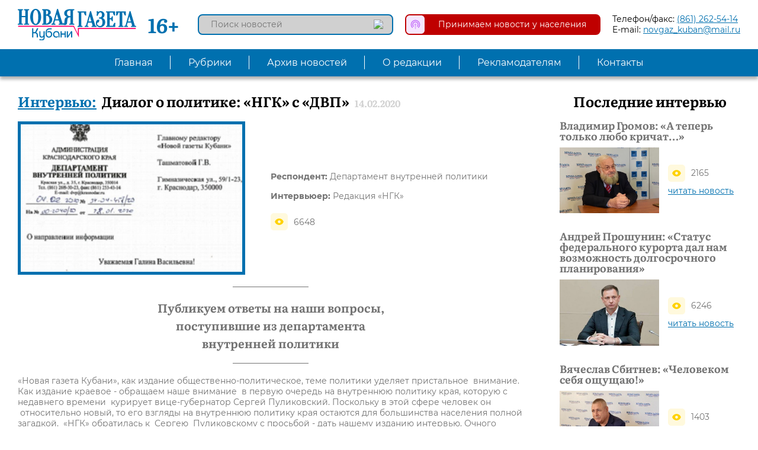

--- FILE ---
content_type: text/html; charset=utf-8
request_url: https://ngkub.ru/intervyu/dialog-o-politike-ngk-s-dvp
body_size: 8500
content:
<!DOCTYPE html>
<!--[if IE]><![endif]-->
<!--[if IE 8 ]><html dir="ltr" lang="ru" class="ie8"><![endif]-->
<!--[if IE 9 ]><html dir="ltr" lang="ru" class="ie9"><![endif]-->
<!--[if (gt IE 9)|!(IE)]><!-->
<html dir="ltr" lang="ru">
<!--<![endif]-->
<head>
<meta charset="UTF-8" />
<meta name="format-detection" content="telephone=no">
<meta name="viewport" content="width=device-width, initial-scale=1, maximum-scale=1, user-scalable=no">
<meta http-equiv="X-UA-Compatible" content="IE=edge">
<link rel="apple-touch-icon" sizes="180x180" href="/apple-touch-icon.png">
<link rel="icon" type="image/png" sizes="32x32" href="/favicon-32x32.png">
<link rel="icon" type="image/png" sizes="16x16" href="/favicon-16x16.png">
<link rel="manifest" href="/site.webmanifest">
<link rel="mask-icon" href="/safari-pinned-tab.svg" color="#5bbad5">
<meta name="msapplication-TileColor" content="#2b5797">
<meta name="theme-color" content="#ffffff">
<title>Диалог о политике: «НГК» с «ДВП» | Новая Газета Кубани</title>
<base href="https://ngkub.ru/" />
<meta name="description" content="Публикуем ответы на наши вопросы, поступившие из департамента внутренней политики" />
<meta property="og:title" content="Диалог о политике: «НГК» с «ДВП» | Новая Газета Кубани" />
<meta property="og:type" content="website" />
<meta property="og:url" content="https://ngkub.ru/intervyu/dialog-o-politike-ngk-s-dvp" />
<meta property="og:image" content="https://ngkub.ru/image/cache/catalog/pismo_politik-450x300.jpg" />
<meta property="og:site_name" content="Новая Газета Кубани" />
<script src="catalog/view/javascript/jquery/jquery-3.4.1.min.js" type="text/javascript"></script>
<script src="catalog/view/javascript/jquery/mmenu/jquery.mmenu.all.js" type="text/javascript"></script>
<script src="catalog/view/javascript/jquery/fancybox/jquery.fancybox.min.js" type="text/javascript"></script>
<link href="catalog/view/javascript/jquery/mmenu/jquery.mmenu.all.css" media="all" rel="stylesheet">
<link href="catalog/view/javascript/jquery/fancybox/jquery.fancybox.min.css" media="all" rel="stylesheet">
<link href="catalog/view/theme/ngk/css/hamburgers.css" media="all" rel="stylesheet">
<link href="catalog/view/theme/ngk/css/ngk_style.css?v=1.1" media="all" rel="stylesheet">
<link href="catalog/view/theme/ngk/css/ngk_screen.css?v=1.1" media="screen" rel="stylesheet">
<script src="catalog/view/javascript/ngk.js" type="text/javascript"></script>
</head>
<body class="simplearticles-article">
<div id="page">
<header class="fixed">
  <div class="header_line inner df fdr jcsb aic">
    <div class="header_line_left df fdr jcfs aic">
      <div class="mobile_menu_open hamburger hamburger--collapse">
        <span class="hamburger-box">
          <span class="hamburger-inner"></span>
        </span>
      </div>
      <a class="logo" href="https://ngkub.ru/"><img src="/image/catalog/logo.svg" title="Новая Газета Кубани" alt="Новая Газета Кубани"></a>
      <span class="age_rating">16+</span>
    </div>
    <div class="header_line_right df fdr jcfe aic">
      <div id="news_search" class="news_search">
  <input type="text" name="news_search" value="" placeholder="Поиск новостей" class="bsbb">
  <button type="button"><img src="/image/catalog/icons/search.svg"></button>
</div>      <a class="accept_news df fdr jcsb aic" href="/newsincome/">
        <img src="/image/catalog/icons/accept_news.svg">
        <p class="bsbb">Принимаем новости у населения</p>
      </a>
      <div class="phone_email">
        <p><span>Телефон/факс: </span><a href="tel:(861) 262-54-14">(861) 262-54-14</a></p>
        <p><span>E-mail: </span><a href="mailto:novgaz_kuban@mail.ru">novgaz_kuban@mail.ru</a></p>
      </div>
    </div>
  </div>
  <nav id="topmenu" class="topmenu">
  <ul class="topmenu_list inner df fdr jcc aic">
                <li><a class="set_tr" href="https://ngkub.ru/">Главная</a></li>
                    <li class="parent">
            <span class="set_tr">Рубрики</span>
            <div class="submenu_wrap">
        <div class="submenu df fdr jcc aifs">
                <ul>
                    <li>
                        <a class="set_tr" href="https://ngkub.ru/ekonomika">Экономика</a>
                      </li>
                    <li>
                        <a class="set_tr" href="https://ngkub.ru/mezhdunarodnyy-otdel">Международный отдел</a>
                      </li>
                    <li>
                        <a class="set_tr" href="https://ngkub.ru/nedvizhimost">Недвижимость</a>
                      </li>
                    <li>
                        <a class="set_tr" href="https://ngkub.ru/finansy">Финансы</a>
                      </li>
                    <li>
                        <a class="set_tr" href="https://ngkub.ru/kriminal">Криминал</a>
                      </li>
                    <li>
                        <a class="set_tr" href="https://ngkub.ru/pisma-chitateley-srochno-v-nomer">Письма читателей. Срочно в номер!</a>
                      </li>
                  </ul>
                <ul>
                    <li>
                        <a class="set_tr" href="https://ngkub.ru/kurorty-i-turizm">Курорты и туризм</a>
                      </li>
                    <li>
                        <a class="set_tr" href="https://ngkub.ru/politika">Политика</a>
                      </li>
                    <li>
                        <a class="set_tr" href="https://ngkub.ru/rassledovaniya">Расследования</a>
                      </li>
                    <li>
                        <a class="set_tr" href="https://ngkub.ru/sots-sfera">Соц. сфера</a>
                      </li>
                    <li>
                        <a class="set_tr" href="https://ngkub.ru/ekologiya">Экология</a>
                      </li>
                    <li>
                        <a class="set_tr" href="https://ngkub.ru/obshchestvo">Общество</a>
                      </li>
                  </ul>
                <ul>
                    <li>
                        <a class="set_tr" href="https://ngkub.ru/kultura">Культура</a>
                      </li>
                    <li>
                        <a class="set_tr" href="https://ngkub.ru/sport">Спорт</a>
                      </li>
                    <li>
                        <a class="set_tr" href="https://ngkub.ru/spravedlivaya-kuban">«Справедливая Кубань»</a>
                      </li>
                    <li>
                        <a class="set_tr" href="https://ngkub.ru/obyavleniya-i-reklama">Объявления</a>
                      </li>
                    <li>
                        <a class="set_tr" href="https://ngkub.ru/intervyu">Интервью</a>
                      </li>
                    <li>
                        <a class="set_tr" href="https://ngkub.ru/video">Принимаем видеоновости от населения</a>
                      </li>
                  </ul>
                <ul>
                    <li>
                        <a class="set_tr" href="https://ngkub.ru/novosti-partnerov">Новости партнёров</a>
                      </li>
                  </ul>
                </div>
      </div>
    </li>
                    <li><a class="set_tr" href="https://ngkub.ru/archive/">Архив новостей</a></li>
                        <li><a class="set_tr" href="https://ngkub.ru/o-redaktsii">О редакции</a></li>
                        <li><a class="set_tr" href="https://ngkub.ru/reklamodatelyam">Рекламодателям</a></li>
                        <li><a class="set_tr" href="https://ngkub.ru/kontakty">Контакты</a></li>
              </ul>
</nav></header>
<div class="content">
  <div class="article_wrap two_column inner df fdr jcsb aifs">
    <div class="article_main two_column_main">
    	<div class="article_title">
    		<a href="https://ngkub.ru/intervyu">Интервью:</a>
    		<h1>Диалог о политике: «НГК» с «ДВП»</h1>
    		<span>14.02.2020</span>
    	</div>
            <div class="interview_top df fdr jcsb aic">
        <img class="bsbb" src="https://ngkub.ru/image/cache/catalog/pismo_politik-450x300.jpg">
        <div class="interview_top_info">
          <div class="authors">
                        <p><span>Респондент:</span> Департамент внутренней политики</p>
                                    <p><span>Интервьюер:</span> Редакция «НГК»</p>
                      </div>
          <div class="counts df fdc jcfs aifs">
            <p class="viewed df fdr jcfs aic"><img src="/image/catalog/icons/viewed.svg"> 6648</p>
          </div>
        </div>
      </div>
            <div class="article_text"><p class="incut">Публикуем ответы на наши вопросы, поступившие из департамента внутренней политики</p>

<p>«Новая газета Кубани», как издание общественно-политическое, теме политики уделяет пристальное &nbsp;внимание. Как издание краевое - обращаем наше внимание &nbsp;в первую очередь на внутреннюю политику края, которую с недавнего времени &nbsp;курирует вице-губернатор Сергей Пуликовский. Поскольку в этой сфере человек он &nbsp;относительно новый, то его взгляды на внутреннюю политику края остаются для большинства населения полной загадкой. &nbsp;«НГК» обратилась к &nbsp;Сергею &nbsp;Пуликовскому с просьбой - дать нашему изданию интервью. Очного интервью с вице-губернатором, к сожалению, не получилось. Публикуем ответы на наши вопросы, поступившие из департамента внутренней политики (далее ДВП).</p>

<p class="question"><strong>НГК</strong>: Сергей Константинович, долгое время под эгидой администрации Краснодарского края работал Центр политических исследований под руководством Николая Петропавловского. Сотрудники этого центра проводили опросы в городах и районах края на предмет удовлетворенности населения работой губернатора и его команды. Но на данный момент Центр вот уже несколько лет как прекратил свое существование. Каким образом «измеряет» общественное мнение администрация края сейчас?</p>

<p class="answer"><strong>ДВП</strong>: В соответствии с пунктом 1 статьи 20 Федерального закона от 09.02.2009 № 8-ФЗ «Об обеспечении доступа к информации о деятельности государственных органов и органов местного самоуправления» информация о деятельности государственных органов не предоставляется в случае, если запрашиваемая информация не относится к деятельности государственного органа или в запросе ставится вопрос о проведении аналитической работы, непосредственно не связанной с защитой прав направившего запрос пользователя информации. До 2013 г. администрация Краснодарского края обеспечивалась социологическими данными государственным унитарным предприятием Краснодарского края «Краснодарский краевой социологический центр». Распоряжением главы администрации (губернатора) Краснодарского края от 11.04.2013 № 322-р на базе указанной организации создано государственное автономное учреждение Краснодарского края «Краснодарский краевой социологический центр», основной целью которого определено обеспечение социологическими данными администрации Краснодарского края в различных сферах на основе социологических опросов населения Краснодарского края.</p>

<p class="question"><strong>НГК</strong>: У любого политика должно быть свое лицо, свой публичный образ, преподносимый избирателю. Данный образ был и у губернаторов Краснодарского края (Ткачев – «крепкий хозяйственник», Кондратенко – «народный заступник», Дьяконов – «борец за демократию»). Как бы вы охарактеризовали политическое лицо нынешнего главы администрации Краснодарского края Вениамина Ивановича Кондратьева, в представлении департамента внутренней политики?</p>

<p class="answer"><strong>ДВП: </strong>Вопрос 2 указанный в письме, не относится к компетенции департамента внутренней политики администрации Краснодарского края<strong> </strong>либо требует проведения иной аналитической работы, непосредственно не связанной с защитой Ваших прав. В связи с вышеуказанным, представить информацию по нему не представляется возможным.</p>

<p class="question"><strong>НГК</strong>: Отдел внутренней политики, среди прочего, активно занимался и мониторингом публикаций разных СМИ, региональных и федеральных, составляя аналитические отчеты для главы региона. Проводится ли сейчас подобная работа и если да, то какие из публикаций «НГК» декабря прошлого года – января года нынешнего были переданы для прочтения губернатору Краснодарского края?</p>

<p class="answer"><strong>ДВП</strong>: Вопрос 3, указанный в письме, не относится к компетенции департамента внутренней политики администрации Краснодарского края либо требует проведения иной аналитической работы, непосредственно не связанной с защитой Ваших прав. В связи с вышеуказанным, представить информацию по этому вопросу не представляется возможным.</p>

<p class="question"><strong>НГК</strong>: Ваших предшественников&nbsp;(Ахеджак, Хатуов) порой именовали «серыми кардиналами». Подобная оценка носила всегда позитивный характер, подчеркивала степень влияния главы департамента на главу региона. Ставите ли вы перед собой цель стать «серым кардиналом» кубанской политики?</p>

<p class="answer"><strong>ДВП</strong>: Вопрос &nbsp;4, указанный в письме, не относится к компетенции департамента внутренней политики администрации Краснодарского края либо требует проведения иной аналитической работы, непосредственно не связанной с защитой Ваших прав. В связи с вышеуказанным, представить информацию по этому вопросу не представляется возможным.</p>

<p class="question"><strong>НГК</strong>: Есть ли на Кубани &nbsp;«системная» и «несистемная» оппозиция и кто, на ваш взгляд, ее представляет? Как вы выстраиваете свои отношения с представителями оппозиции?</p>

<p class="answer"><strong>ДВП</strong>: В соответствии с положением о департаменте, утвержденным постановлением главы администрации (губернатора) Краснодарского края от 21.12.2015 № 1242 «О департаменте внутренней политики администрации Краснодарского края» департамент осуществляет мониторинг общественно- политической ситуации на территории Краснодарского края, на регулярной основе организуются и проводятся опросы общественного мнения по вопросам социально-политического развития края и политической ситуации на территориях муниципальных образований. В компетенцию департамента также входит осуществление взаимодействия с политическими партиями, социально ориентированными некоммерческими организациями, общественными объединениями, религиозными организациями, общинами коренных малочисленных народов, национальными общинами, оказание им информационно-методической помощи.</p>

<p class="question"><strong>НГК</strong>: Кто является вашим идеалом политического деятеля (помимо Владимира Владимировича Путина)?</p>

<p class="answer"><strong>ДВП</strong>: Вопрос 6, указанный в письме, не относится к компетенции департамента внутренней политики администрации Краснодарского края либо требует проведения иной аналитической работы, непосредственно не связанной с защитой Ваших прав. В связи с вышеуказанным, представить информацию по этому вопросу не представляется возможным.</p>

<p class="question"><strong>НГК</strong>: Каков штатный численный состав работников департамента внутренней политики, и какие должности имеются в штатном расписании? Имеются ли среди них такие должности как «креатор» или что-то подобное? Есть ли дипломированные специалисты соответствующего уровня, или же им приходится обучаться всему в рабочем процессе?</p>

<p class="answer"><strong>ДВП</strong>: Предельная штатная численность государственных гражданских служащих Краснодарского края, замещающих должности гражданских служащих в департаменте внутренней политики администрации Краснодарского края, утверждена постановлением главы администрации (губернатора) Краснодарского края от 02.06.2016 № 370 «Об установлении предельной штатной численности государственных гражданских служащих Краснодарского края и работников, замещающих должности, не являющиеся должностями государственной гражданской службы Краснодарского края, в исполнительных органах государственной власти Краснодарского края» и опубликована в открытом доступе на официальном сайте администрации Краснодарского края http://admkrai.krasnodar.ru &nbsp;и официальном интернет- портале правовой информации www.pravo.gov.ru. Должности государственных служащих в администрации Краснодарского края утверждены Законом Краснодарского края от 12.03.2007 № 1203-КЗ «О Реестре должностей государственной гражданской службы Краснодарского края». Иных должностей государственных служащих в департаменте внутренней политики администрации Краснодарского края не представлено. К каждой должности в соответствии с должностными регламентами определен соответствующих уровень квалификационных требований.</p>

<p class="question"><strong>НГК</strong>: Существует много определений того, что такое «политика» («Политика есть искусство возможного», «Политика – это выбор между гибельным и неприятным»; «Политика – грязное дело» и так далее). Как вы для себя определяете, что такое политика?</p>

<p class="answer"><strong>ДВП:</strong> Вопрос 8, указанный в письме, не относится к компетенции департамента внутренней политики администрации Краснодарского края либо требует проведения иной аналитической работы, непосредственно не связанной с защитой Ваших прав. В связи с вышеуказанным, представить информацию по этому вопросу не представляется возможным.</p>

<p class="question"><strong>НГК</strong>: В губернаторство Александра Ткачева, своеобразным «брендом» Кубани был слоган «Если есть на свете рай, то это Краснодарский край». Остался ли этот слоган и сейчас или появился новый: если да, то как он звучит и выглядит?»</p>

<p class="answer"><strong>ДВП</strong>: Вопрос 9, указанный в письме, не относится к компетенции департамента внутренней политики администрации Краснодарского края либо требует проведения иной аналитической работы, непосредственно не связанной с защитой Ваших прав. В связи с вышеуказанным, представить информацию по этому вопросу не представляется возможным.</p>

<p class="question"><strong>НГК</strong>: Благодарим департамент внутренней политики администрации Краснодарского края и &nbsp;вице-губернатора Краснодарского края Сергея Константиновича Пуликовского лично &nbsp;за внимание к читателям «НГК» и исчерпывающие ответы на наши вопросы.</p>

<p class="question"><iframe frameborder="0" height="358" scrolling="no" src="https://www.youtube.com/embed/GUTF3LzX1IE" width="537"></iframe></p>
</div>
    </div>
    <div class="article_right two_column_right">
                  <div class="latest_interviews">
        <h2>Последние интервью</h2>
        <div class="latest_interviews_list df fdc jcsb aifs fww">
                <div class="latest_interview">
          <h3><a href="https://ngkub.ru/intervyu/vladimir-gromov-a-teper-tolko-lyubo-krichat">Владимир Громов: «А теперь только любо кричат…»</a></h3>
          <div class="img_counts df fdr jcsb aic">
            <img src="https://ngkub.ru/image/cache/catalog/2024/gromov_0301-300x200.jpg">
            <div>
              <p class="viewed df fdr jcfs aic"><img src="/image/catalog/icons/viewed.svg"> 2165</p>
              <a href="https://ngkub.ru/intervyu/vladimir-gromov-a-teper-tolko-lyubo-krichat">читать новость</a>
            </div>
          </div>
        </div>
                <div class="latest_interview">
          <h3><a href="https://ngkub.ru/intervyu/andrey-proshunin-status-federalnogo-kurorta-dal-nam-vozmozhnost-dolgosrochnogo-planirovaniya">Андрей Прошунин: «Статус федерального курорта дал нам возможность долгосрочного планирования»</a></h3>
          <div class="img_counts df fdr jcsb aic">
            <img src="https://ngkub.ru/image/cache/catalog/2024/proshunin_2611_25-300x200.jpg">
            <div>
              <p class="viewed df fdr jcfs aic"><img src="/image/catalog/icons/viewed.svg"> 6246</p>
              <a href="https://ngkub.ru/intervyu/andrey-proshunin-status-federalnogo-kurorta-dal-nam-vozmozhnost-dolgosrochnogo-planirovaniya">читать новость</a>
            </div>
          </div>
        </div>
                <div class="latest_interview">
          <h3><a href="https://ngkub.ru/intervyu/vyacheslav-sbitnev-chelovekom-sebya-oshchushchayu">Вячеслав Сбитнев: «Человеком себя ощущаю!»</a></h3>
          <div class="img_counts df fdr jcsb aic">
            <img src="https://ngkub.ru/image/cache/catalog/2024/sbitnev_3110-300x200.jpg">
            <div>
              <p class="viewed df fdr jcfs aic"><img src="/image/catalog/icons/viewed.svg"> 1403</p>
              <a href="https://ngkub.ru/intervyu/vyacheslav-sbitnev-chelovekom-sebya-oshchushchayu">читать новость</a>
            </div>
          </div>
        </div>
                </div>
      </div>
                  		<div class="advert_right">
    <img src="https://ngkub.ru/image/cache/catalog/2020/jur_rassl-385x575.jpg">
  </div>
      </div>
  </div>
  <script type="text/javascript"><!--
  $(document).on('click', '.add_comment', function(e) {
    e.preventDefault();
    if($(this).closest('.article_comments').find('.article_comments_form_wrap .article_comments_form').length) {
      $(this).closest('.article_comments').find('.article_comments_form').stop().slideToggle(500);
    } else {
      $(this).closest('.article_comments').find('.article_comments_form_wrap').append($('.article_comments_form').hide());
      $('input[name=\'parent\']').val('0');
      $('input[name=\'level\']').val('0');
      $('#cancel_comment').hide();
      $(this).closest('.article_comments').find('.article_comments_form').stop().slideToggle(500);
    }
  });
  $(document).on('click', '.article_comment .respond', function(e) {
    e.preventDefault();
    if(!$(this).closest('.article_comment').find('.article_comments_form').length) {
      $(this).closest('.article_comment').append($('.article_comments_form').hide());
      $('input[name=\'parent\']').val($(this).attr('data-parent'));
      $('input[name=\'level\']').val($(this).attr('data-level'));
      $('#cancel_comment').show();
      $(this).closest('.article_comment').find('.article_comments_form').stop().slideToggle(500);
    }
  });
  $(document).on('click', '#cancel_comment', function(e) {
    e.preventDefault();
    $(this).closest('.article_comments').find('.article_comments_form_wrap').append($('.article_comments_form').hide());
    $('input[name=\'parent\']').val('0');
    $('input[name=\'level\']').val('0');
    $('#cancel_comment').hide();
  });
  $(document).on('click', '.refresh_comments', function(e) {
    e.preventDefault();
    if(!$(this).closest('.article_comments').find('.article_comments_form_wrap .article_comments_form').length) {
      $(this).closest('.article_comments').find('.article_comments_form_wrap').append($('.article_comments_form').hide());
      $('input[name=\'parent\']').val('0');
      $('input[name=\'level\']').val('0');
      $('#cancel_comment').hide();
    }
    $(this).prop('disabled', true).addClass('rotating');
    $('#comments').append('<div class="comments_overlay"></div>').fadeTo(300, 0.5, function() {
      setTimeout(function() {
        $('#comments').load('index.php?route=simplearticles/article/refresh_comments&sa_article_id=7708', function() {
          $('#comments').fadeTo(300, 1, function() {
            $('.refresh_comments').prop('disabled', false).removeClass('rotating');
          });
        });
      }, 1500);
    });
  });
  $(document).on('click', '#add_comment', function(e) {
    e.preventDefault();
    $.ajax({
      url: 'index.php?route=simplearticles/article/add_comment&sa_article_id=7708',
      type: 'post',
      dataType: 'json',
      data: $("#article_comment_form").serialize(),
      beforeSend: function() {
        $('.article_comments_form').append('<div class="form_overlay"></div>');
      },
      complete: function() {
        $('.form_overlay').remove();
      },
      success: function(json) {
        if(json['error']) {
          if (json['error']['comment_name']) {
            $('.comment_name_error').addClass('active').text(json['error']['comment_name']);
          } else {
            if($('.comment_name_error').hasClass('active')) {
              $('.comment_name_error').removeClass('active').text('');
            }
          }
          if (json['error']['comment_text']) {
            $('.comment_text_error').addClass('active').text(json['error']['comment_text']);
          } else {
            if($('.comment_text_error').hasClass('active')) {
              $('.comment_text_error').removeClass('active').text('');
            }
          }
          if (json['error']['comment_captcha']) {
            $('.comment_captcha_error').addClass('active').text(json['error']['comment_captcha']);
          } else {
            if($('.comment_captcha_error').hasClass('active')) {
              $('.comment_captcha_error').removeClass('active').text('');
            }
          }
        } else {
          $('.comment_error').each(function() {
            $(this).removeClass('active').text('');
          });
        }

        if (json['success']) {
          if($('#cancel_comment').is(':visible')) {
            $('#cancel_comment').trigger('click');
          } else {
            $('.add_comment').trigger('click');
          }
          $('.refresh_comments').trigger('click');
          $('input[name=\'comment_name\']').val('');
          $('textarea[name=\'comment_text\']').val('');
          grecaptcha.reset();
        }
      }
    });
  });
  //--></script>
</div>
<footer class="inner df fdr jcc aic">
	<img src="/image/catalog/mascot_new.jpg">
	<div class="copyrights">
		<p>Называем вещи своими именами</p>
		<p>&copy;2026 «Новая Газета Кубани»</p>
				<a href="https://ngkub.ru/ob-ispolzovanii-materialov">Об использовании материалов</a>
			</div>
	<div class="social df fdr jcc aic">
    <a class="social_link" href="https://t.me/ngkub" target="_blank"><img src="/image/catalog/icons/social/telegram.svg"></a>
    <a class="social_link" href="https://vk.com/ngkub" target="_blank"><img src="/image/catalog/icons/social/vk.svg"></a>
    <a class="social_link" href="https://ok.ru/group/56849955553296" target="_blank"><img src="/image/catalog/icons/social/odnoklassniki.svg"></a>
    <a class="social_link" href="https://dzen.ru/id/5d838cce5eb26800afb682f9" target="_blank"><img src="/image/catalog/icons/social/dzen.svg"></a>
  </div>
	<div class="counters">
<!-- HotLog -->
<span id="hotlog_counter"></span>
<span id="hotlog_dyn"></span>
<script type="text/javascript">
var hot_s = document.createElement('script');
hot_s.type = 'text/javascript'; hot_s.async = true;
hot_s.src = 'https://js.hotlog.ru/dcounter/2576351.js';
hot_d = document.getElementById('hotlog_dyn');
hot_d.appendChild(hot_s);
</script>
<noscript>
<a href="https://click.hotlog.ru/?2576351" target="_blank"><img
src="https://hit20.hotlog.ru/cgi-bin/hotlog/count?s=2576351&amp;im=650" border="0"
alt="HotLog"></a>
</noscript>
<!-- /HotLog -->
<!-- Yandex.Metrika counter -->
<script type="text/javascript" >
   (function(m,e,t,r,i,k,a){m[i]=m[i]||function(){(m[i].a=m[i].a||[]).push(arguments)};
   m[i].l=1*new Date();k=e.createElement(t),a=e.getElementsByTagName(t)[0],k.async=1,k.src=r,a.parentNode.insertBefore(k,a)})
   (window, document, "script", "https://mc.yandex.ru/metrika/tag.js", "ym");

   ym(35199540, "init", {
        id:35199540,
        clickmap:true,
        trackLinks:true,
        accurateTrackBounce:true,
        webvisor:true
   });
</script>
<noscript><div><img src="https://mc.yandex.ru/watch/35199540" style="position:absolute; left:-9999px;" alt="" /></div></noscript>
<!-- /Yandex.Metrika counter -->
</div>
</footer>
</div>
</body>
</html>

--- FILE ---
content_type: text/css
request_url: https://ngkub.ru/catalog/view/theme/ngk/css/ngk_style.css?v=1.1
body_size: 6120
content:
@font-face {
  font-family: MontserratReg;
  src: url('../fonts/MontserratReg/MontserratReg.eot');
  src: url('../fonts/MontserratReg/MontserratReg.eot?#iefix') format('embedded-opentype'), url('../fonts/MontserratReg/MontserratReg.woff') format('woff'), url('../fonts/MontserratReg/MontserratReg.woff2') format('woff2'), url('../fonts/MontserratReg/MontserratReg.ttf') format('truetype'), url('../fonts/MontserratReg/MontserratReg.svg#MontserratReg') format('svg');
}
@font-face {
  font-family: MontserratBold;
  src: url('../fonts/MontserratBold/MontserratBold.eot');
  src: url('../fonts/MontserratBold/MontserratBold.eot?#iefix') format('embedded-opentype'), url('../fonts/MontserratBold/MontserratBold.woff') format('woff'), url('../fonts/MontserratBold/MontserratBold.woff2') format('woff2'), url('../fonts/MontserratBold/MontserratBold.ttf') format('truetype'), url('../fonts/MontserratBold/MontserratBold.svg#MontserratBold') format('svg');
}
@font-face {
  font-family: MontserratItalic;
  src: url('../fonts/MontserratItalic/MontserratItalic.eot');
  src: url('../fonts/MontserratItalic/MontserratItalic.eot?#iefix') format('embedded-opentype'), url('../fonts/MontserratItalic/MontserratItalic.woff') format('woff'), url('../fonts/MontserratItalic/MontserratItalic.woff2') format('woff2'), url('../fonts/MontserratItalic/MontserratItalic.ttf') format('truetype'), url('../fonts/MontserratItalic/MontserratItalic.svg#MontserratItalic') format('svg');
}
@font-face {
  font-family: LiterataReg;
  src: url('../fonts/LiterataReg/LiterataReg.eot');
  src: url('../fonts/LiterataReg/LiterataReg.eot?#iefix') format('embedded-opentype'), url('../fonts/LiterataReg/LiterataReg.woff') format('woff'), url('../fonts/LiterataReg/LiterataReg.woff2') format('woff2'), url('../fonts/LiterataReg/LiterataReg.ttf') format('truetype'), url('../fonts/LiterataReg/LiterataReg.svg#LiterataReg') format('svg');
}
@font-face {
  font-family: LiterataBold;
  src: url('../fonts/LiterataBold/LiterataBold.eot');
  src: url('../fonts/LiterataBold/LiterataBold.eot?#iefix') format('embedded-opentype'), url('../fonts/LiterataBold/LiterataBold.woff') format('woff'), url('../fonts/LiterataBold/LiterataBold.woff2') format('woff2'), url('../fonts/LiterataBold/LiterataBold.ttf') format('truetype'), url('../fonts/LiterataBold/LiterataBold.svg#LiterataBold') format('svg');
}
/* ANIMATIONS */
@-webkit-keyframes pulse_red {
  0% {
    -webkit-box-shadow: 0 0 0 0 #bf0000;
    -moz-box-shadow: 0 0 0 0 #bf0000;
    box-shadow: 0 0 0 0 #bf0000;
  }
}
@-moz-keyframes pulse_red {
  0% {
    -webkit-box-shadow: 0 0 0 0 #bf0000;
    -moz-box-shadow: 0 0 0 0 #bf0000;
    box-shadow: 0 0 0 0 #bf0000;
  }
}
@keyframes pulse_red {
  0% {
    -webkit-box-shadow: 0 0 0 0 #bf0000;
    -moz-box-shadow: 0 0 0 0 #bf0000;
    box-shadow: 0 0 0 0 #bf0000;
  }
}
@-webkit-keyframes pulse_blue {
  0% {
    -webkit-box-shadow: 0 0 0 0 #0070af;
    -moz-box-shadow: 0 0 0 0 #0070af;
    box-shadow: 0 0 0 0 #0070af;
  }
}
@-moz-keyframes pulse_blue {
  0% {
    -webkit-box-shadow: 0 0 0 0 #0070af;
    -moz-box-shadow: 0 0 0 0 #0070af;
    box-shadow: 0 0 0 0 #0070af;
  }
}
@keyframes pulse_blue {
  0% {
    -webkit-box-shadow: 0 0 0 0 #0070af;
    -moz-box-shadow: 0 0 0 0 #0070af;
    box-shadow: 0 0 0 0 #0070af;
  }
}
@-webkit-keyframes pulse_yellow {
  0% {
    -webkit-box-shadow: 0 0 0 0 #ffd200;
    -moz-box-shadow: 0 0 0 0 #ffd200;
    box-shadow: 0 0 0 0 #ffd200;
  }
}
@-moz-keyframes pulse_yellow {
  0% {
    -webkit-box-shadow: 0 0 0 0 #ffd200;
    -moz-box-shadow: 0 0 0 0 #ffd200;
    box-shadow: 0 0 0 0 #ffd200;
  }
}
@keyframes pulse_yellow {
  0% {
    -webkit-box-shadow: 0 0 0 0 #ffd200;
    -moz-box-shadow: 0 0 0 0 #ffd200;
    box-shadow: 0 0 0 0 #ffd200;
  }
}
@-webkit-keyframes rotating {
  from {
    -webkit-transform: rotate(0deg);
    -o-transform: rotate(0deg);
    transform: rotate(0deg);
  }
  to {
    -webkit-transform: rotate(-360deg);
    -o-transform: rotate(-360deg);
    transform: rotate(-360deg);
  }
}
@-moz-keyframes rotating {
  from {
    -moz-transform: rotate(0deg);
    transform: rotate(0deg);
  }
  to {
    -moz-transform: rotate(-360deg);
    transform: rotate(-360deg);
  }
}
@keyframes rotating {
  from {
    -webkit-transform: rotate(0deg);
    -moz-transform: rotate(0deg);
    -ms-transform: rotate(0deg);
    -o-transform: rotate(0deg);
    transform: rotate(0deg);
  }
  to {
    -webkit-transform: rotate(-360deg);
    -moz-transform: rotate(-360deg);
    -ms-transform: rotate(-360deg);
    -o-transform: rotate(-360deg);
    transform: rotate(-360deg);
  }
}
/* FLEX CLASSES */
.df {
  display: -webkit-flex;
  display: -moz-flex;
  display: -ms-flex;
  display: -o-flex;
  display: flex;
}
.fdr {
  -webkit-flex-direction: row;
  -moz-flex-direction: row;
  -ms-flex-direction: row;
  -o-flex-direction: row;
  flex-direction: row;
}
.fdrr {
  -webkit-flex-direction: row-reverse;
  -moz-flex-direction: row-reverse;
  -ms-flex-direction: row-reverse;
  -o-flex-direction: row-reverse;
  flex-direction: row-reverse;
}
.fdc {
  -webkit-flex-direction: column;
  -moz-flex-direction: column;
  -ms-flex-direction: column;
  -o-flex-direction: column;
  flex-direction: column;
}
.fdcr {
  -webkit-flex-direction: column-reverse;
  -moz-flex-direction: column-reverse;
  -ms-flex-direction: column-reverse;
  -o-flex-direction: column-reverse;
  flex-direction: column-reverse;
}
.jcsa {
  justify-content: space-around;
}
.jcsb {
  justify-content: space-between;
}
.jcc {
  justify-content: center;
}
.jcfs {
  justify-content: flex-start;
}
.jcfe {
  justify-content: flex-end;
}
.aic {
  -webkit-align-items: center;
  -moz-align-items: center;
  -ms-align-items: center;
  -o-align-items: center;
  align-items: center;
}
.aifs {
  -webkit-align-items: flex-start;
  -moz-align-items: flex-start;
  -ms-align-items: flex-start;
  -o-align-items: flex-start;
  align-items: flex-start;
}
.aife {
  -webkit-align-items: flex-end;
  -moz-align-items: flex-end;
  -ms-align-items: flex-end;
  -o-align-items: flex-end;
  align-items: flex-end;
}
.ais {
  -webkit-align-items: stretch;
  -moz-align-items: stretch;
  -ms-align-items: stretch;
  -o-align-items: stretch;
  align-items: stretch;
}
.bsbb {
  -webkit-box-sizing: border-box;
  -moz-box-sizing: border-box;
  -ms-box-sizing: border-box;
  -o-box-sizing: border-box;
  box-sizing: border-box;
}
.fww {
  -webkit-flex-wrap: wrap;
  -moz-flex-wrap: wrap;
  -ms-flex-wrap: wrap;
  -o-flex-wrap: wrap;
  flex-wrap: wrap;
}
.fzza {
  -webkit-flex: 0 0 auto;
  -moz-flex: 0 0 auto;
  -ms-flex: 0 0 auto;
  -o-flex: 0 0 auto;
  flex: 0 0 auto;
}
.set_tr {
  -webkit-transition: all .4s;
  -moz-transition: all .4s;
  -ms-transition: all .4s;
  -o-transition: all .4s;
  transition: all .4s;
}
* {
  margin: 0;
  padding: 0;
  outline: 0;
}
h1, h2, h3, h4, h5, h6 {
	font-family: LiterataBold;
	font-size: 100%;
  margin: 0;
  padding: 0;
  font-weight: 100;
  line-height: 1;
  color: #737373;
}
p {
	font-size: 14px;
	color: #737373;
}
img {
  max-width: 100%;
  border: 0;
  display: block;
}
html,body {
  width: 100%;
}
body {
	font-family: MontserratReg;
  background: #fff;
  overflow-x: hidden;
  -webkit-text-size-adjust: 100%;
}
body::-webkit-scrollbar {
  width: 5px;
}
body::-webkit-scrollbar-track {}
body::-webkit-scrollbar-thumb {
  border-radius: 5px;
  border-right: 1px solid #fff;
  border-left: 1px solid #fff;
  background-color: #0070af;
}
strong {
	font-family: MontserratBold;
	font-weight: 100;
}
i, em {
  font-family: MontserratItalic;
  font-weight: 100;
}
.inner {
	width: 100%;
	max-width: 1600px;
	margin: 0 auto;
	padding: 0 30px;
  -webkit-box-sizing: border-box;
  -moz-box-sizing: border-box;
  -ms-box-sizing: border-box;
  -o-box-sizing: border-box;
  box-sizing: border-box;
}
.hide {
	display: none;
}

/* HEADER */
.header_line {
  padding-top: 15px;
  padding-bottom: 15px;
}
.header_line a.logo img {
  width: 200px;
}
.age_rating {
  color: #0070af;
  font-size: 34px;
  font-family: LiterataBold;
  margin-left: 20px;
  line-height: 1;
}
.header_line_right > * {
  margin-left: 20px;
}
.news_search, a.accept_news {
  position: relative;
  text-decoration: none;
}
a.accept_news {
  -webkit-border-radius: 8px;
  -moz-border-radius: 8px;
  border-radius: 8px;
}
a.accept_news:hover {
  -webkit-animation: pulse_red 1s infinite;
  -moz-animation: pulse_red 1s infinite;
  -o-animation: pulse_red 1s infinite;
  animation: pulse_red 1s infinite;
  -webkit-box-shadow: 0 0 0 10px rgba(191, 0, 0, 0);
  -moz-box-shadow: 0 0 0 10px rgba(191, 0, 0, 0);
  box-shadow: 0 0 0 10px rgba(191, 0, 0, 0);
}
.news_search input, a.accept_news p {
  display: block;
  width: 330px;
  font-family: MontserratReg;
  font-size: 14px;
  border: 2px solid #0070af;
  background: #d0d0d0;
  color: #000;
  padding: 6px 51px 7px 20px;
  -webkit-border-radius: 8px;
  -moz-border-radius: 8px;
  border-radius: 8px;
  -webkit-appearance: none;
  -moz-appearance: none;
  appearance: none;
}
.news_search button, a.accept_news img {
  display: block;
  width: 31px;
  height: 31px;
  background: none;
  border: none;
  position: absolute;
  right: 2px;
  top: 2px;
  cursor: pointer;
}
a.accept_news p {
  border: 2px solid #bf0000;
  background: #bf0000;
  color: #fff;
  text-align: center;
  padding: 6px 20px 7px 51px;
}
a.accept_news img {
  left: 2px;
  right: auto;
}
.header_line .phone_email p {
  color: #000;
}
.header_line .phone_email p a {
  font-size: 14px;
  color: #0070af;
  text-decoration: underline;
}
.header_line .phone_email p a:hover {
  text-decoration: none;
}

header.move {
  padding-bottom: 46px;
}
header nav.topmenu {
  position: relative;
  z-index: 100;
  background: #0070af;
  -webkit-box-shadow: 0px 5px 5px 0px rgba(0,0,0,0.3);
  -moz-box-shadow: 0px 5px 5px 0px rgba(0,0,0,0.3);
  box-shadow: 0px 5px 5px 0px rgba(0,0,0,0.3);
}
header.move nav.topmenu {
  position: fixed;
  top: 0;
  left: 0;
  right: 0;
}
header nav.topmenu ul {
  list-style: none;
}
header nav.topmenu > ul li a,
header nav.topmenu > ul li span {
  display: block;
  font-size: 16px;
  color: #fff;
  text-decoration: none;
  cursor: pointer;
  line-height: 1;
  padding: 15px 30px;
  position: relative;
}
header nav.topmenu > ul li a:hover,
header nav.topmenu > ul li span:hover {
  color: #ffd200;
}
header nav.topmenu > ul li a:after,
header nav.topmenu > ul li span:after {
  content: '';
  display: block;
  width: 1px;
  height: 50%;
  background: #fff;
  position: absolute;
  top: 25%;
  right: 0;
}
header nav.topmenu > ul li:last-child a:after,
header nav.topmenu > ul li:last-child span:after,
header nav.topmenu ul li.parent ul li a:after{
  display: none;
}
header nav.topmenu ul li.parent .submenu_wrap {
  display: none;
  width: 100%;
  position: absolute;
  top: 100%;
  left: 0;
  background: #cce2ef url(/image/catalog/logo_menu.png) 100% 0 no-repeat;
  background-size: auto 100%;
  white-space: nowrap;
  -webkit-box-shadow: inset 0px 10px 5px -5px rgba(0,0,0,0.2);
  -moz-box-shadow: inset 0px 10px 5px -5px rgba(0,0,0,0.2);
  box-shadow: inset 0px 10px 5px -5px rgba(0,0,0,0.2);
}
header nav.topmenu ul li.parent .submenu_wrap .submenu {
  padding: 15px 0;
}
header nav.topmenu ul li.parent .submenu_wrap .submenu ul {
  margin: 0 3%;
}
header nav.topmenu ul li.parent .submenu_wrap .submenu ul li {
  margin: 10px 0;
  position: relative;
}
header nav.topmenu ul li.parent .submenu_wrap .submenu ul li:before {
  content: '';
  display: block;
  width: 8px;
  height: 8px;
  background: #0070af;
  -webkit-border-radius: 50%;
  -moz-border-radius: 50%;
  border-radius: 50%;
  position: absolute;
  left: -15px;
  top: 50%;
  -webkit-transform: translateY(-50%);
  -moz-transform: translateY(-50%);
  -ms-transform: translateY(-50%);
  -o-transform: translateY(-50%);
  transform: translateY(-50%);
}
header nav.topmenu ul li.parent .submenu_wrap .submenu ul li a,
header nav.topmenu ul li.parent .submenu_wrap .submenu ul li span {
  color: #0070af;
  padding: 0;
}
header nav.topmenu ul li.parent .submenu_wrap .submenu ul li a:hover,
header nav.topmenu ul li.parent .submenu_wrap .submenu ul li span:hover {
  text-decoration: underline;
}
.mobile_menu_open {
  display: none;
  margin-right: 20px;
}

/* CONTENT */
.news_slider .slider {
  width: 69%;
  background: #0070af;
}
.news_slider .special,
.advert_block .special {
  width: 30%;
  background: #d0d0d0;
  padding: 15px 20px;
}
.swiper-slide > img {
  width: 40%;
}
.swiper-slide .slider_article_info {
  width: 60%;
  padding: 15px 20px;
}
.swiper-slide .slider_article_info p {
  color: #fff;
}
.swiper-slide .slider_article_info p.category {
  line-height: 1;
}
.swiper-slide .slider_article_info h2 {
  color: #fff;
  font-size: 20px;
}
.swiper-slide .slider_article_info p.annotation {
  margin: 10px 0;
}
.swiper-slide .slider_article_info .slider_article_text,
.swiper-slide .slider_article_info .slider_article_infoblock {
  width: 100%;
}
.swiper-slide .slider_article_info .counts p {
  margin-right: 15px;
}
.swiper-slide .slider_article_info .counts p.viewed,
.swiper-slide .slider_article_info p.category {
  color: #ffd200;
}
.swiper-slide .slider_article_info .counts p img,
.news_slider .special .special_info .special_info_text p img,
.advert_block .special .special_info .special_info_text p img,
.news_series_item .news_series_count p img,
.news_interview_count p img, .news_tv_count p img,
.article_top .counts p img,
.category_article .category_article_info img,
.news_top_commented_item .img_counts .viewed img,
.news_top_commented_item .img_counts .comments img,
.article_from_series .img_counts .viewed img,
.article_from_series .img_counts .comments img,
.latest_interview .img_counts p img,
.latest_tv_article .img_counts p img,
.latest_articles_from_category .img_counts p img,
.interview_top .interview_top_info .counts p img {
  width: 29px;
  height: 29px;
  margin-right: 10px;
}
.swiper-slide .slider_article_info a.more {
  font-size: 14px;
  color: #ffd200;
  text-decoration: underline;
  line-height: 1;
}
.swiper-slide .slider_article_info a.more:hover {
  text-decoration: none;
}
.swiper-slide .slider_article_info .author_date {
  margin-bottom: 15px;
}
.swiper-slide .slider_article_info .author_date p {
  line-height: 1;
}
.swiper-slide .slider_article_info .author_date p.author span {
  color: #ffd200;
}
.news_slider .special .special_info,
.news_slider .special .special_text,
.advert_block .special .special_info,
.advert_block .special .special_text {
  width: 100%;
}
.advert_block .special .special_text {
  margin-bottom: 15px;
}
.news_slider .special p.category,
.advert_block .special p.category {
  line-height: 1;
  color: #000;
}
.news_slider .special h2,
.advert_block .special h2,
.category_article h2 a {
  display: block;
  line-height: 1;
  font-size: 18px;
  color: #0070af;
  margin-bottom: 10px;
  text-decoration: none;
}
.news_slider .special p.annotation,
.advert_block .special p.annotation {
  color: #737373;
}
.news_slider .special .special_info > img,
.advert_block .special .special_info > img {
  width: 45%;
}
.news_slider .special .special_info .special_info_text,
.advert_block .special .special_info .special_info_text {
  width: 50%;
}
.news_slider .special .special_info .special_info_text a,
.news_slider .special .special_info .special_info_text p.viewed,
.advert_block .special .special_info .special_info_text a,
.advert_block .special .special_info .special_info_text p.viewed {
  margin-bottom: 10px;
}
.news_slider .special .special_info .special_info_text a,
.advert_block .special .special_info .special_info_text a {
  display: block;
  font-size: 14px;
  color: #0070af;
  text-decoration: underline;
  line-height: 1;
}
.news_slider .special .special_info .special_info_text a:hover,
.advert_block .special .special_info .special_info_text a:hover {
  text-decoration: none;
}
.news_slider .special .special_info .special_info_text p,
.advert_block .special .special_info .special_info_text p {
  color: #737373;
}
.swiper-button-next, .swiper-button-prev {
  width: 30px;
  height: 30px;
  margin: 0;
  top: 10px;
  -webkit-transition: all .4s;
  -moz-transition: all .4s;
  -ms-transition: all .4s;
  -o-transition: all .4s;
  transition: all .4s;
}
.swiper-button-next:hover, .swiper-button-prev:hover {
  -webkit-transform: scale(1.2);
  -moz-transform: scale(1.2);
  -ms-transform: scale(1.2);
  -o-transform: scale(1.2);
  transform: scale(1.2);
}
.swiper-button-next:after, .swiper-button-prev:after {
  display: none;
}
.swiper-button-next {
  background: url(/image/catalog/icons/arrow_right.svg) 0 0 no-repeat;
  background-size: 100% auto;
}
.swiper-button-prev {
  background: url(/image/catalog/icons/arrow_left.svg) 0 0 no-repeat;
  background-size: 100% auto;
}
.news_fresh {
  margin-top: 30px;
  margin-bottom: 30px;
}
.news_fresh .advert_banner {
  width: 40%;
}
.news_fresh .advert_banner a {
  display: block;
}
.news_fresh .advert_banner > *:nth-child(2) {
  margin-top: 10px;
}
.news_fresh .news_list {
  width: 45%;
}
.news_fresh > * {
  margin: 0 2%;
}
.news_fresh .news_list h2,
.news_fresh .advert_banner h2 {
  font-size: 24px;
  color: #0070af;
  margin-bottom: 15px;
  padding-left: 40px;
  line-height: 1;
  position: relative;
}
.news_fresh .news_list h2:before,
.news_fresh .advert_banner h2:before {
  content: '';
  display: block;
  width: 29px;
  height: 29px;
  background: url(/image/catalog/icons/fresh.svg) 0 0 no-repeat;
  background-size: 100% auto;
  position: absolute;
  left: 0;
  top: 50%;
  -webkit-transform: translateY(-50%);
  -moz-transform: translateY(-50%);
  -ms-transform: translateY(-50%);
  -o-transform: translateY(-50%);
  transform: translateY(-50%);
}
.news_fresh .advert_banner h2:before {
  background: url(/image/catalog/icons/short_ads.svg) 0 0 no-repeat;
  background-size: 100% auto;
}
.news_fresh .news_list ul {
  list-style: none;
}
.news_fresh .news_list ul li {
  display: block;
  margin-bottom: 10px;
}
.news_fresh .news_list ul li a {
  display: block;
  font-size: 14px;
  color: #737373;
  text-decoration: none;
  padding-left: 40px;
  line-height: 1;
  position: relative;
}
.news_fresh .news_list ul li a:before {
  content: '';
  display: block;
  width: 3px;
  height: 3px;
  background: #fff;
  border: 4px solid #737373;
  position: absolute;
  left: 17px;
  top: 1px;
  -webkit-border-radius: 2px;
  -moz-border-radius: 2px;
  border-radius: 2px;
}
.news_fresh .news_list ul li a:hover {
  text-decoration: underline;
  color: #0070af;
}
.news_fresh .news_list ul li a:hover:before {
  border-color: #0070af;
}
.news_series, .news_interview,
.news_tv {
  padding: 30px 0;
  background: #0070af;
}
.news_interview_white {
  background: #fff;
  border-top: 2px solid #0070af;
}
.news_series h2, .news_interview h2,
.news_tv h2 {
  font-size: 24px;
  color: #fff;
  text-align: center;
  margin-bottom: 20px;
}
.news_interview_white h2 {
  color: #0070af;
}
.news_series_item {
  width: 20%;
  background: #fff;
  padding: 1%;
  -webkit-border-radius: 8px;
  -moz-border-radius: 8px;
  border-radius: 8px;
  text-decoration: none;
}
.news_series_item > * {
  width: 100%;
}
.news_series_item img.main_image {
  border: 4px solid #0070af;
  margin: 0 auto;
}
.news_series_item h3 {
  font-size: 16px;
  color: #0070af;
  margin: 10px 0;
  line-height: 1.2;
  text-align: center;
}
.news_series_item .news_series_count p {
  color: #000;
  line-height: 1;
}
.news_series_item .news_series_count p.viewed {
  margin-right: 15px;
}
.news_series_item .news_series_date_link {
  margin-top: 15px;
}
.news_latest_comments {
  padding: 30px 0;
  background: #d0d0d0;
}
.information h1,
.newsincome h1,
.category_wrap h1,
.article_wrap h1,
.news_latest_comments h2,
.news_top_commented h2,
.articles_from_series h2,
.article_comments_header h2,
.latest_interviews h2,
.latest_tv_articles h2,
.latest_articles_from_category h2 {
  font-size: 24px;
  color: #000;
  text-align: center;
  margin-bottom: 20px;
}
.category_wrap.news_search h1 {
  color: #737373;
  text-align: left;
}
.category_wrap.news_search h1 span {
  color: #000;
}
.article_wrap h1 {
  display: inline;
  text-align: left;
  margin-bottom: 0;
  line-height: 1;
}
.article_wrap .article_title {
  margin-bottom: 20px;
}
.article_wrap .article_title a {
  font-family: LiterataBold;
  font-size: 24px;
  color: #0070af;
  text-decoration: underline;
  margin-right: 5px;
  line-height: 1;
}
.article_wrap .article_title a:hover {
  text-decoration: none;
}
.article_wrap .article_title span {
  font-family: LiterataBold;
  font-size: 16px;
  color: #d0d0d0;
  margin-left: 5px;
  line-height: 1;
}
.article_text img.left,
.information img.left {
  max-width: 40%;
  float: left;
  margin: 15px 15px 15px 0;
  border: 2px solid #d0d0d0;
}
.article_text img.right,
.information img.right {
  max-width: 40%;
  float: right;
  margin: 15px 0 15px 15px;
  border: 2px solid #d0d0d0;
}
.article_text img,
.information img {
  margin: 0 auto;
  border: 2px solid #d0d0d0;
}
.article_text iframe,
.information iframe,
.article_video iframe {
  display: block;
  margin: 0 auto;
  width: 560px;
  height: 315px;
}
.information iframe#map {
  width: 100%;
}
.article_text p,
.article_text ul,
.article_text ol,
.information p,
.information ul,
.information ol {
  margin: 15px 0;
}
.article_text p.question,
.information p.question {
  margin: 20px 0 20px 15px;
  padding: 15px;
  background: #cce2ef;
  -webkit-border-radius: 8px;
  -moz-border-radius: 8px;
  border-radius: 8px;
  position: relative;
}
.article_text p.question:before,
.information p.question:before {
  content: '';
  display: block;
  width: 0;
  height: 0;
  border-right: 15px solid #cce2ef;
  border-bottom: 15px solid transparent;
  position: absolute;
  right: 100%;
  top: 10px;
}
.article_text p.answer,
.information p.answer {
  margin: 20px 0 40px 5%;
  padding: 15px;
  background: #d0d0d0;
  -webkit-border-radius: 8px;
  -moz-border-radius: 8px;
  border-radius: 8px;
  position: relative;
}
.article_text p.answer:before,
.information p.answer:before {
  content: '';
  display: block;
  width: 0;
  height: 0;
  border-left: 15px solid transparent;
  border-bottom: 15px solid #d0d0d0;
  position: absolute;
  bottom: 100%;
  right: 10px;
}
.article_text p.incut,
.information p.incut {
  font-family: LiterataBold;
  font-size: 20px;
  width: 50%;
  margin: 20px auto;
  padding: 20px 0;
  text-align: center;
  position: relative;
}
.article_text p.incut:before,
.information p.incut:before,
.article_text p.incut:after,
.information p.incut:after {
  content: '';
  display: block;
  width: 30%;
  height: 1px;
  background: #737373;
  position: absolute;
  top: 0;
  left: 50%;
  -webkit-transform: translateX(-50%);
  -moz-transform: translateX(-50%);
  -ms-transform: translateX(-50%);
  -o-transform: translateX(-50%);
  transform: translateX(-50%);
}
.article_text p.incut:after,
.information p.incut:after {
  top: auto;
  bottom: 0;
}
.article_text p.quote,
.information p.quote {
  font-family: MontserratItalic;
  font-size: 16px;
  width: 50%;
  margin: 20px auto;
  position: relative;
}
.article_text p.quote:before,
.information p.quote:before,
.article_text p.quote:after,
.information p.quote:after {
  content: '«';
  display: block;
  font-family: LiterataReg;
  font-size: 80px;
  line-height: 1;
  color: #0070af;
  position: absolute;
  top: 50%;
  right: 105%;
  -webkit-transform: translateY(-65%);
  -moz-transform: translateY(-65%);
  -ms-transform: translateY(-65%);
  -o-transform: translateY(-65%);
  transform: translateY(-65%);
}
.article_text p.quote:after,
.information p.quote:after {
  content: '»';
  right: auto;
  left: 105%;
}
.article_text ul,
.article_text ol,
.information ul,
.information ol {
  padding-left: 30px;
}
.article_text ul li,
.article_text ol li,
.information ul li,
.information ol li {
  font-size: 14px;
  color: #737373;
  list-style: circle;
}
.article_text ol li,
.information ol li {
  list-style: decimal;
}
.latest_comment {
  width: 30%;
  margin-bottom: 20px;
}
.latest_comment p.latest_comment_header {
  font-family: LiterataReg;
  color: #737373;
  margin-bottom: 15px;
}
.latest_comment p.latest_comment_header a,
.latest_comment_block_buttons a.article_href,
.information a, .newsincome a, .article_text a {
  font-size: 14px;
  color: #0070af;
  text-decoration: underline;
}
.latest_comment p.latest_comment_header a:hover,
.latest_comment_block_buttons a.article_href:hover,
.information a:hover, .newsincome a:hover, .article_text a:hover {
  text-decoration: none;
}
.latest_comment p.latest_comment_header span {
  font-family: LiterataBold;
}
.latest_comment .latest_comment_block {
  position: relative;
  background: #fff;
  padding: 10px 20px;
  -webkit-border-radius: 8px;
  -moz-border-radius: 8px;
  border-radius: 8px;
}
.latest_comment .latest_comment_block:before {
  content: '';
  display: block;
  width: 0;
  height: 0;
  border-bottom: 10px solid #fff;
  border-right: 10px solid transparent;
  position: absolute;
  bottom: 100%;
  right: 5%;
}
.latest_comment .latest_comment_block p.comment_text {
  margin-bottom: 15px;
  word-break: break-word;
}
.latest_comment_block_buttons a.respond, a.news_series_link,
.ntc_latest_comment a {
  font-size: 14px;
  color: #fff;
  background: #0070af;
  text-decoration: none;
  text-transform: uppercase;
  padding: 5px 15px;
  line-height: 1;
}
.ntc_latest_comment a {
  font-size: 12px;
  display: inline-block;
}
.latest_comment_block_buttons a.respond:hover, a.news_series_link:hover,
.ntc_latest_comment a:hover {
  -webkit-animation: pulse_blue 1s infinite;
  -moz-animation: pulse_blue 1s infinite;
  -o-animation: pulse_blue 1s infinite;
  animation: pulse_blue 1s infinite;
  -webkit-box-shadow: 0 0 0 8px rgba(0, 112, 175, 0);
  -moz-box-shadow: 0 0 0 8px rgba(0, 112, 175, 0);
  box-shadow: 0 0 0 8px rgba(0, 112, 175, 0);
}
.advert_block {
  margin-top: 30px;
  margin-bottom: 30px;
}
.advert_block > * {
  width: 30%;
  margin: 0 1%;
}
.advert_block img {
  border: none;
}
.news_interview_item,
.news_tv_item {
  width: 28%;
}
.news_interview_white .news_interview_item {
  padding: 15px;
  border: 2px solid #0070af;
  margin-bottom: 30px;
}
.news_interview_item .news_interview_main img,
.news_tv_item .news_tv_main iframe {
  border: 5px solid #fff;
}
.news_interview_item h3,
.news_tv_item h3 {
  font-size: 20px;
  text-align: center;
  color: #fff;
  margin: 15px 0 10px;
}
.news_interview_white .news_interview_item h3 {
  color: #0070af;
}
.news_interview_item p.sub_title,
.news_tv_item p.sub_title {
  text-align: center;
  color: #fff;
}
.news_interview_white .news_interview_item p.sub_title {
  color: #737373;
}
.news_interview_count_link,
.news_tv_count_link {
  width: 100%;
  margin-top: 15px;
}
.news_interview_count p,
.news_tv_count p {
  color: #fff;
}
.news_interview_white .news_interview_count p {
  color: #737373;
}
.news_interview_count p.viewed,
.news_tv_count p.viewed {
  margin-right: 15px;
}
.news_interview_count_link > a,
.news_tv_count_link > a,
form.article_comment_form button,
form.newsincome_form button,
.archive_filters .archive_filter button {
  display: block;
  font-size: 14px;
  text-decoration: none;
  text-transform: uppercase;
  color: #0070af;
  background: #fff;
  line-height: 1;
  padding: 10px 30px;
}
.news_interview_white .news_interview_count_link > a {
  background: #0070af;
  color: #fff;
}
.news_interview_count_link > a:hover,
.news_tv_count_link > a:hover,
form.article_comment_form button:hover,
form.newsincome_form button:hover,
.archive_filters .archive_filter button:hover {
  background: #ffd200;
  color: #0070af;
}
.two_column_main {
  width: 70%;
}
.two_column_right {
  width: 25%;
}
.information,
.newsincome,
.category_wrap,
.article_wrap {
  padding-top: 30px;
  padding-bottom: 30px;
}
.category_article {
  background: #d0d0d0;
  margin-bottom: 20px;
  padding: 15px;
}
.category_article > img {
  border: 10px solid #fff;
  width: 27%;
}
.category_article .category_article_info {
  width: 68%;
}
.category_article .category_article_info > div,
.category_article .category_article_info .author_date,
.category_article .category_article_info .counts_link {
  width: 100%;
}
.category_article .category_article_info .author_date {
  margin-bottom: 15px;
}
.category_article .category_article_info p.viewed {
  margin-right: 15px;
}
.category_article .category_article_info p.author span {
  color: #0070af;
}
.category_article .category_article_info a.more,
.news_top_commented_item .img_counts a,
.article_from_series .img_counts a,
.latest_interview .img_counts a,
.latest_tv_article .img_counts a,
.latest_article_from_category .img_counts a {
  color: #0070af;
  text-decoration: underline;
  font-size: 14px;
}
.category_article .category_article_info a.more:hover,
ul.pagination li a:hover,
.news_top_commented_item .img_counts a:hover,
.article_from_series .img_counts a:hover,
.latest_interview .img_counts a:hover,
.latest_tv_article .img_counts a:hover,
.latest_article_from_category .img_counts a:hover {
  text-decoration: none;
}
ul.pagination {
  list-style: none;
}
ul.pagination li {
  margin: 0 5px;
}
ul.pagination li a,
ul.pagination li span {
  font-size: 16px;
  color: #0070af;
}
ul.pagination li a {
  text-decoration: underline;
}
p.pagination_results {
  font-size: 12px;
  text-align: center;
  margin-top: 5px;
}
.news_top_commented_item .img_counts img,
.article_from_series .img_counts img,
.latest_interview .img_counts img,
.latest_tv_article .img_counts img,
.latest_article_from_category .img_counts img {
  width: 55%;
}
.news_top_commented_item .img_counts div,
.article_from_series .img_counts div,
.latest_interview .img_counts div,
.latest_tv_article .img_counts div,
.latest_article_from_category .img_counts div {
  width: 40%;
}
.news_top_commented_item .img_counts p,
.article_from_series .img_counts p,
.latest_interview .img_counts p,
.latest_tv_article .img_counts p,
.latest_article_from_category .img_counts p {
  margin-bottom: 5px;
}
.news_top_commented_item h3 a,
.article_from_series h3 a,
.latest_interview h3 a,
.latest_tv_article h3 a,
.latest_article_from_category h3 a {
  display: block;
  line-height: 1;
  font-size: 18px;
  margin-bottom: 10px;
  color: #737373;
  text-decoration: none;
}
.news_top_commented_item h3 a:hover,
.article_from_series h3 a:hover,
.category_article h2 a:hover,
.latest_interview h3 a:hover,
.latest_tv_article h3 a:hover,
.latest_article_from_category h3 a:hover {
  text-decoration: underline;
}
.ntc_latest_comment {
  width: 90%;
  background: #fff;
  padding: 10px;
  border: 1px solid #737373;
  -webkit-border-radius: 8px;
  -moz-border-radius: 8px;
  border-radius: 8px;
  position: relative;
  top: -25px;
  left: 10%;
}
.ntc_latest_comment:before {
  content: '';
  display: block;
  width: 0;
  height: 0;
  border-top: 15px solid #fff;
  border-left: 15px solid transparent;
  position: absolute;
  right: 100%;
  top: 5%;
}
.ntc_latest_comment p.ntc_latest_comment_header {
  font-size: 10px;
  color: #000;
  text-align: right;
  margin-bottom: 5px;
  text-decoration: underline;
}
.ntc_latest_comment p.ntc_latest_comment_author {
  color: #0070af;
}
.ntc_latest_comment p.ntc_latest_comment_text {
  margin-bottom: 10px;
  word-break: break-word;
}
.contacts_page p {
  text-align: center;
  margin: 0 auto 15px;
}
.article_top .authors {
  margin: 15px 0;
}
.article_top .authors p span,
.interview_top .interview_top_info .authors p span {
  font-family: MontserratBold;
}
.article_right .article_geolocation {
  position: relative;
  overflow: hidden;
}
.article_right .article_geolocation.hasimage img {
  -webkit-filter: blur(2px);
  filter: blur(2px);
}
.article_right .article_geolocation p.article_geolocation_title {
  font-family: LiterataBold;
  font-size: 20px;
  width: 100%;
  height: 100%;
  position: absolute;
  top: 50%;
  left: 0;
  color: #fff;
  text-align: center;
  -webkit-transform: translateY(-50%);
  -moz-transform: translateY(-50%);
  -ms-transform: translateY(-50%);
  -o-transform: translateY(-50%);
  transform: translateY(-50%);
}
.article_right .article_geolocation.hasimage p.article_geolocation_title {
  background: rgba(0,0,0,0.5);
}
.article_right .article_personality,
.article_right .article_geolocation {
  margin-bottom: 30px;
}
.article_right .article_personality img {
  width: 25%;
  -webkit-border-radius: 50%;
  -moz-border-radius: 50%;
  border-radius: 50%;
}
.article_right .article_personality .article_personality_info {
  width: 70%;
}
.article_right .article_personality {
  padding: 15px;
  background: #0070af;
}
.article_right .article_personality p {
  color: #fff;
}
.article_right .article_personality p.article_personality_position {
  color: #ffd200;
}
.articles_from_series {
  margin-top: 25px;
}
.articles_from_series .article_from_series,
.latest_interviews .latest_interview,
.latest_tv_articles .latest_tv_article,
.latest_articles_from_category .latest_article_from_category,
.news_top_commented_item {
  margin-bottom: 30px;
}
.advert_right {
  margin-top: 25px;
}
.advert_right img {
  margin: 0 auto;
}
.article_comments {
  clear: both;
}
.article_comments_header {
  background: #0070af;
  padding: 15px;
}
.article_comments_header h2 {
  color: #fff;
  margin: 0;
}
.article_comments_header button.refresh_comments {
  display: block;
  width: 24px;
  height: 24px;
  margin-left: 15px;
  background: none;
  border: none;
  cursor: pointer;
}
.article_comments_header span.add_comment {
  display: block;
  background: #ffd200;
  font-size: 12px;
  text-transform: uppercase;
  padding: 5px 15px;
  color: #000;
  cursor: pointer;
}
.article_comments_header span.add_comment:hover {
  -webkit-animation: pulse_yellow 1s infinite;
  -moz-animation: pulse_yellow 1s infinite;
  -o-animation: pulse_yellow 1s infinite;
  animation: pulse_yellow 1s infinite;
  -webkit-box-shadow: 0 0 0 10px rgba(255, 210, 0, 0);
  -moz-box-shadow: 0 0 0 10px rgba(255, 210, 0, 0);
  box-shadow: 0 0 0 10px rgba(255, 210, 0, 0);
}
.article_comments_form {
  display: none;
  border-bottom: 1px solid #0070af;
  position: relative;
}
form.article_comment_form,
form.newsincome_form {
  width: 500px;
  margin: 0 auto;
  padding: 15px 0;
}
form.newsincome_form {
  width: 100%;
}
form.newsincome_form .newsincome_form_block {
  position: relative;
  margin-bottom: 30px;
}
form.newsincome_form label {
  display: block;
  font-size: 14px;
  margin-bottom: 10px;
}
form.article_comment_form input,
form.article_comment_form textarea,
form.newsincome_form input,
form.newsincome_form textarea,
.archive_filters .archive_filter select {
  display: block;
  width: 100%;
  font-family: MontserratReg;
  font-size: 14px;
  padding: 10px;
  border: 1px solid #d0d0d0;
  color: #000;
  margin-bottom: 10px;
  -webkit-border-radius: 0;
  -moz-border-radius: 0;
  border-radius: 0;
  -webkit-appearance: none;
  -moz-appearance: none;
  appearance: none;
}
form.newsincome_form input,
form.newsincome_form textarea,
form.newsincome_form .newsincome_form_block.button {
  margin-bottom: 0;
}
form.article_comment_form textarea,
form.newsincome_form textarea {
  height: 200px;
  resize: none;
}
form.article_comment_form .g-recaptcha > div,
form.newsincome_form .g-recaptcha > div {
  margin: 0 auto;
}
form.article_comment_form button,
form.newsincome_form button,
.archive_filters .archive_filter button {
  border: none;
  background: #0070af;
  color: #fff;
  cursor: pointer;
  margin: 0;
}
form.newsincome_form button {
  margin: 0 auto;
}
form.article_comment_form p.comment_error,
form.newsincome_form p.newsincome_error {
  font-family: MontserratBold;
  font-size: 12px;
  text-align: center;
  color: #ff0000;
  margin-bottom: 15px;
}
form.newsincome_form p.newsincome_error {
  margin: 10px 0 0;
}
.article_comments_list .article_comment {
  width: 100%;
  padding: 15px 0;
  border-top: 1px solid #0070af;
}
.article_comments_list .article_comment:first-child {
  border-top: none;
}
.article_comments_list .article_comment.level1 {
  width: 97%;
  border-top: 1px dotted #d0d0d0;
}
.article_comments_list .article_comment.level2 {
  width: 94%;
  border-top: 1px dotted #d0d0d0;
}
.article_comments_list .article_comment.level3 {
  width: 91%;
  border-top: 1px dotted #d0d0d0;
}
.article_comments_list .article_comment.level4 {
  width: 88%;
  border-top: 1px dotted #d0d0d0;
}
.article_comments_list .article_comment.level5 {
  width: 85%;
  border-top: 1px dotted #d0d0d0;
}
.article_comments_list .article_comment.level6 {
  width: 82%;
  border-top: 1px dotted #d0d0d0;
}
.article_comments_list .article_comment.level7 {
  width: 79%;
  border-top: 1px dotted #d0d0d0;
}
.article_comments_list .article_comment.level8 {
  width: 76%;
  border-top: 1px dotted #d0d0d0;
}
.article_comments_list .article_comment.level9 {
  width: 73%;
  border-top: 1px dotted #d0d0d0;
}
.article_comments_list .article_comment.level10 {
  width: 70%;
  border-top: 1px dotted #d0d0d0;
}
.article_comments_list .article_comment .author_date,
.article_comments_list .article_comment .article_comment_text {
  margin-bottom: 10px;
  word-break: break-word;
}
.article_comments_list .article_comment .author_date p.article_comment_author {
  font-family: MontserratBold;
  font-size: 16px;
}
.article_comments_list .article_comment a.respond {
  display: block;
  width: 10%;
  font-size: 12px;
  color: #000;
  background: #d0d0d0;
  padding: 5px 15px;
  text-decoration: none;
  text-transform: uppercase;
  text-align: center;
}
.article_comments_list .article_comment a.respond:hover {
  background: #0070af;
  color: #fff;
}
.article_comments p.no_comments {
  font-family: MontserratItalic;
  padding: 15px 0;
  text-align: center;
}
.interview_top > img,
.article_top > img {
  width: 45%;
  border: 5px solid #0070af;
}
.interview_top .interview_top_info,
.article_top .article_top_info {
  width: 50%;
}
.interview_top .interview_top_info .authors p {
  margin: 15px 0;
}
.interview_top .interview_top_info .counts p,
.article_top .article_top_info .counts p,
.article_top .article_top_info .authors p {
  margin: 5px 0;
}
.article_top .article_top_info p.article_preview {
  font-family: MontserratItalic;
  margin: 15px 0;
}
.mm-menu .topmenu_list,
.mm-menu .submenu {
  display: block;
}
.mm-menu .submenu {
  padding: 0 20px;
  margin-top: -20px;
}
.mm-menu .topmenu_list li a,
.mm-menu .submenu ul li a {
  color: #737373;
}
.mm-menu .topmenu_list li .mm-btn:after {
  border-color: #737373;
}
.archive_filters {
  margin-bottom: 20px;
  padding: 10px 0;
}
.archive_filters .archive_filter {
  width: 12%;
}
.archive_filters .archive_filter.category,
.archive_filters .archive_filter.buttons {
  width: 30%;
}
.archive_filters .archive_filter label {
  display: block;
  margin-bottom: 5px;
  font-family: MontserratBold;
  font-size: 14px;
  color: #737373;
}
.archive_filters .archive_filter select {
  background: url(../image/arrow_down.svg) 95% 50% no-repeat;
  background-size: auto 30%;
  margin: 0;
}
.archive_filters .archive_filter.buttons a,
form.article_comment_form .article_comment_form_block.buttons a {
  font-size: 14px;
  color: #0070af;
  text-decoration: underline;
  margin-left: 15px;
}
.archive_filters .archive_filter.buttons a:hover,
form.article_comment_form .article_comment_form_block.buttons a:hover {
  text-decoration: none;
}
.rotating {
  -webkit-animation: rotating 1s linear infinite;
  -moz-animation: rotating 1s linear infinite;
  -ms-animation: rotating 1s linear infinite;
  -o-animation: rotating 1s linear infinite;
  animation: rotating 1s linear infinite;
}
#comments {
  position: relative;
}
.comments_overlay {
  display: block;
  position: absolute;
  top: 0;
  left: 0;
  right: 0;
  bottom: 0;
}
.form_overlay, .newsincome_sending {
  display: block;
  position: absolute;
  top: 0;
  left: 0;
  right: 0;
  bottom: 0;
  background: rgba(255, 255, 255, 0.7) url(../image/sending.svg) 50% 50% no-repeat;
  background-size: 20% auto;
}
.newsincome_sending {
  background-size: auto 100%;
}

/* FOOTER */
footer > * {
  padding-top: 10px;
  padding-bottom: 10px;
}
footer p {
  color: #000;
}
footer .copyrights,
footer .social {
  margin-right: 40px;
}
footer .copyrights a {
  font-size: 14px;
  color: #0070af;
  text-decoration: underline;
}
footer .copyrights a:hover {
  text-decoration: none;
}
footer .social a {
  margin: 0 5px;
}
footer .social a img {
  width: 35px;
  height: 35px;
}

--- FILE ---
content_type: text/css
request_url: https://ngkub.ru/catalog/view/theme/ngk/css/ngk_screen.css?v=1.1
body_size: 3171
content:
@media screen and (min-width: 1600px) {
	.news_fresh .advert_banner {
		width: 30%;
	}
	.article_right .article_geolocation p.article_geolocation_title {
		font-size: 24px;
	}
}
@media screen and (min-width: 300px) and (max-width: 1300px) {
	.news_top_commented_item .img_counts a {
		display: none;
	}
}
@media screen and (min-width: 1200px) and (max-width: 1300px) {
	.swiper-slide .slider_article_info h2 {
		font-size: 18px;
	}
	.news_slider .special p.annotation,
	.advert_block .special p.annotation,
	.swiper-slide .slider_article_info p,
	.news_top_commented_item .img_counts p,
	.ntc_latest_comment p.ntc_latest_comment_text {
		font-size: 12px;
	}
	.ntc_latest_comment {
		top: -30px;
	}
	.news_top_commented_item .img_counts .viewed img,
	.news_top_commented_item .img_counts .comments img {
		width: 25px;
		height: 25px;
		margin-right: 5px;
	}
}
@media screen and (min-width: 900px) and (max-width: 1199px) {
	.news_series_item {
		width: 23%;
	}
	.news_fresh .news_list ul li a, .latest_comment .latest_comment_block p.comment_text,
	.latest_comment_block_buttons a.respond, a.news_series_link, .ntc_latest_comment a,
	.latest_comment_block_buttons a.article_href, .news_interview_count p, .news_interview_count_link > a,
	.news_tv_count p, .news_tv_count_link > a {
		font-size: 12px;
	}
	.news_series_item h3 {
		font-size: 14px;
	}
	.news_series h2, .news_interview h2, .news_tv h2, .news_fresh .news_list h2, .news_fresh .advert_banner h2,
	.information h1, .newsincome h1, .category_wrap h1, .article_wrap h1, .news_latest_comments h2,
	.news_top_commented h2, .articles_from_series h2, .article_comments_header h2, .news_fresh .advert_banner h2,
	.article_wrap .article_title a {
		font-size: 20px;
	}
	.news_interview_item h3,
	.news_tv_item h3 {
		font-size: 18px;
	}
	.news_interview_count p img,
	.news_tv_count p img,
	.article_right .counts p img {
		width: 25px;
		height: 25px;
		margin-right: 5px;
	}
}
@media screen and (min-width: 1024px) and (max-width: 1199px) {
	.header_line .phone_email p span,
	.news_slider .special p.annotation,
	.advert_block .special p.annotation,
	.swiper-slide .slider_article_info .author_date {
		display: none;
	}
	.news_search input {
		width: 250px;
	}
	header nav.topmenu > ul li a, header nav.topmenu > ul li span {
		font-size: 14px;
	}
	.swiper-slide .slider_article_info h2,
	.news_slider .special h2,
	.advert_block .special h2,
	.news_top_commented_item h3 a, .article_from_series h3 a,
	.latest_interview h3 a, .category_article h2 a,
	.article_right .article_geolocation p.article_geolocation_title {
		font-size: 16px;
	}
	.swiper-slide .slider_article_info p,
	.swiper-slide .slider_article_info a.more,
	.news_slider .special p.category,
	.news_slider .special .special_info .special_info_text a,
	.news_slider .special .special_info .special_info_text p,
	.advert_block .special p.category,
	.advert_block .special .special_info .special_info_text a,
	.advert_block .special .special_info .special_info_text p,
	.news_top_commented_item .img_counts p,
	.ntc_latest_comment p.ntc_latest_comment_text,
	.category_article .category_article_info .category_article_text p,
	.category_article .category_article_info .author_date p,
	.category_article .category_article_info p,
	.category_article .category_article_info a.more,
	.article_right .authors p, .article_right .article_personality p,
	.article_from_series .img_counts a, .article_from_series .img_counts p,
	.latest_interview .img_counts a, .latest_interview .img_counts p,
	.archive_filters .archive_filter select {
		font-size: 12px;
	}
	.ntc_latest_comment a {
		font-size: 10px;
	}
	.swiper-slide .slider_article_info .counts p img,
	.news_slider .special .special_info .special_info_text p img,
	.advert_block .special .special_info .special_info_text p img,
	.news_top_commented_item .img_counts .viewed img,
	.news_top_commented_item .img_counts .comments img,
	.category_article .category_article_info img,
	.article_from_series .img_counts .viewed img,
	.article_from_series .img_counts .comments img,
	.latest_interview .img_counts p img {
		width: 25px;
		height: 25px;
		margin-right: 5px;
	}
	.category_article > img {
		width: 30%;
	}
	.category_article .category_article_info {
		width: 64%;
	}
}
@media screen and (min-width: 300px) and (max-width: 1023px) {
	a.accept_news, .header_line .phone_email p span,
	header nav.topmenu {
		display: none;
	}
	.mobile_menu_open {
		display: block;
	}
	header {
		position: fixed;
		top: 0;
		left: 0;
		right: 0;
		z-index: 100;
	}
	.header_line {
		padding-top: 0; 
    padding-bottom: 0;
    height: 50px;
    border-bottom: 2px solid #0070af;
    background: #fff;
	}
	.header_line a.logo img {
		width: 130px;
	}
	.age_rating {
		font-size: 28px;
	}
	.news_slider .slider,
	.news_slider .special,
	.advert_block .special,
	.two_column_main,
	.two_column_right {
		width: 100%;
	}
	.news_slider .special,
	.advert_block .special {
		-webkit-flex-direction: row;
		-moz-flex-direction: row;
		-ms-flex-direction: row;
		-o-flex-direction: row;
		flex-direction: row;
		justify-content: space-between;
		-webkit-align-items: center;
		-moz-align-items: center;
		-ms-align-items: center;
		-o-align-items: center;
		align-items: center;
	}
	.news_slider .special .special_info, .news_slider .special .special_text,
	.advert_block .special .special_info, .advert_block .special .special_text {
		width: 48%;
	}
	.news_slider .special .special_text,
	.advert_block .special .special_text {
		text-align: right;
	}
	.news_slider .special .special_info,
	.advert_block .special .special_info {
		-webkit-align-items: center;
		-moz-align-items: center;
		-ms-align-items: center;
		-o-align-items: center;
		align-items: center;
	}
	.content {
		padding-top: 50px!important;
	}
	.category_wrap, .article_wrap, .newsincome {
		-webkit-flex-direction: column;
    -moz-flex-direction: column;
    -ms-flex-direction: column;
    -o-flex-direction: column;
    flex-direction: column;
	}
	.article_info_block {
		order: 1;
		max-width: 450px;
		margin: 0 auto;
	}
	.articles_from_series {
		order: 2;
		width: 100%;
		margin: 0;
	}
	.article_right .advert_right {
		order: 3;
	}
	.articles_from_series_list,
	.latest_interviews_list {
		-webkit-flex-direction: row;
    -moz-flex-direction: row;
    -ms-flex-direction: row;
    -o-flex-direction: row;
    flex-direction: row;
    justify-content: space-evenly;
    -webkit-align-items: center;
		-moz-align-items: center;
		-ms-align-items: center;
		-o-align-items: center;
		align-items: center;
	}
	.article_right .article_personality {
		margin-top: 0;
	}
	.articles_from_series {
		padding: 20px 0 0;
    margin: 20px 0 0;
    border-top: 1px solid #d0d0d0;
	}
}
@media screen and (min-width: 900px) and (max-width: 1023px) {
	.news_top_commented .news_top_commented_item:last-child {
		display: none;
	}
	.news_search input,
	.header_line .phone_email p a {
		width: 300px;
		font-size: 12px;
	}
	.news_search button {
		width: 28px;
		height: 28px;
	}
	.ntc_latest_comment p.ntc_latest_comment_text {
		font-size: 12px;
	}
	.news_fresh .news_list h2, .news_fresh .advert_banner h2 {
		font-size: 20px;
	}
	.two_column_right {
		display: -webkit-flex;
    display: -moz-flex;
    display: -ms-flex;
    display: -o-flex;
    display: flex;
    -webkit-flex-direction: row;
		-moz-flex-direction: row;
		-ms-flex-direction: row;
		-o-flex-direction: row;
		flex-direction: row;
		justify-content: space-around;
		-webkit-align-items: flex-start;
    -moz-align-items: flex-start;
    -ms-align-items: flex-start;
    -o-align-items: flex-start;
    align-items: flex-start;
    padding: 20px 0 0;
    margin: 20px 0 0;
    border-top: 1px solid #d0d0d0;
	}
	.article_right {
		-webkit-flex-wrap: wrap;
    -moz-flex-wrap: wrap;
    -ms-flex-wrap: wrap;
    -o-flex-wrap: wrap;
    flex-wrap: wrap;
	}
	.news_top_commented, .advert_right {
		width: 35%;
		margin: 0;
	}
	.articles_from_series .article_from_series,
	.latest_interviews .latest_interview {
		width: 40%;
		border: 2px solid #0070af;
    padding: 15px;
    -webkit-box-sizing: border-box;
    -moz-box-sizing: border-box;
    box-sizing: border-box;
	}
	.news_tv_item .news_tv_main iframe {
		height: 200px;
	}
}
@media screen and (min-width: 300px) and (max-width: 899px) {
	.header_line_right .phone_email {
		display: none;
	}
	.header_line a.logo img {
		width: 120px;
	}
	.news_fresh {
		-webkit-flex-direction: column-reverse;
		-moz-flex-direction: column-reverse;
		-ms-flex-direction: column-reverse;
		-o-flex-direction: column-reverse;
		flex-direction: column-reverse;
	}
	.news_fresh .advert_banner,
	.news_fresh .news_list {
		width: 100%;
		margin: 0 auto;
	}
	.news_fresh .advert_banner {
		width: 80%;
	}
	.news_fresh .news_list {
		margin-bottom: 20px;
	}
	.two_column_right {
    padding: 20px 0 0;
    margin: 20px 0 0;
    border-top: 1px solid #d0d0d0;
	}
	.ntc_latest_comment p.ntc_latest_comment_text,
	.ntc_latest_comment p.ntc_latest_comment_author,
	.news_top_commented_item .img_counts p,
	.archive_filters .archive_filter button,
	.archive_filters .archive_filter select,
	.archive_filters .archive_filter.buttons a {
		font-size: 12px;
	}
	.ntc_latest_comment a {
		font-size: 10px;
	}
	.news_top_commented_item h3 a {
		font-size: 14px;
	}
	.news_top_commented h2 {
		font-size: 18px;
	}
	.news_top_commented_list {
		display: -webkit-flex;
    display: -moz-flex;
    display: -ms-flex;
    display: -o-flex;
    display: flex;
    -webkit-flex-direction: row;
		-moz-flex-direction: row;
		-ms-flex-direction: row;
		-o-flex-direction: row;
		flex-direction: row;
		justify-content: space-around;
		-webkit-align-items: flex-start;
    -moz-align-items: flex-start;
    -ms-align-items: flex-start;
    -o-align-items: flex-start;
    align-items: flex-start;
    -webkit-flex-wrap: wrap;
    -moz-flex-wrap: wrap;
    -ms-flex-wrap: wrap;
    -o-flex-wrap: wrap;
    flex-wrap: wrap;
	}
	.ntc_latest_comment {
		top: -30px;
	}
	.news_top_commented_item .img_counts .viewed img,
	.news_top_commented_item .img_counts .comments img {
		width: 25px;
		height: 25px;
		margin-right: 5px;
	}
	.advert_right {
		width: 100%;
		margin: 25px auto 0;
	}
	.archive_filters .archive_filter.buttons {
		width: 100%;
		margin-top: 15px;
	}
}
@media screen and (min-width: 681px) and (max-width: 1023px) {
	.advert_block > * {
		width: 45%;
	}
	.advert_block .special {
		margin-bottom: 15px;
		width: 92%;
	}
}
@media screen and (min-width: 681px) and (max-width: 899px) {
	.swiper-slide .slider_article_info .author_date,
	.news_top_commented .news_top_commented_item:last-child {
		display: none;
	}
	.news_search input {
		width: 300px;
		font-size: 12px;
	}
	.news_search button {
		width: 28px;
		height: 28px;
	}
	.swiper-slide .slider_article_info h2,
	.news_slider .special h2,
	.advert_block .special h2, .special h2,
	.news_series_item h3, .news_interview_item h3,
	.news_tv_item h3, .category_article h2 a,
	.article_from_series h3 a,
	.latest_interview h3 a {
		font-size: 14px;
	}
	.swiper-slide .slider_article_info p,
	.swiper-slide .slider_article_info a.more,
	.news_slider .special p.annotation,
	.news_slider .special p.category,
	.news_slider .special .special_info .special_info_text p,
	.news_slider .special .special_info .special_info_text a,
	.advert_block .special p.annotation,
	.advert_block .special p.category,
	.advert_block .special .special_info .special_info_text p,
	.advert_block .special .special_info .special_info_text a,
	a.news_series_link, .latest_comment_block_buttons a.article_href,
	.latest_comment_block_buttons a.respond, .news_interview_item p.sub_title,
	.news_tv_item p.sub_title, .news_interview_count p, .news_interview_count_link > a, footer p,
	.news_tv_count p, .category_article .category_article_info .category_article_text p,
	.category_article .category_article_info p,	.category_article .category_article_info p,
	.category_article .category_article_info a.more, .article_from_series .img_counts p,
	.article_from_series .img_counts a, .latest_interview .img_counts p,
	.latest_interview .img_counts a {
		font-size: 12px;
	}
	.swiper-slide .slider_article_info .counts p img,
	.news_slider .special .special_info .special_info_text p img,
	.advert_block .special .special_info .special_info_text p img,
	.news_interview_count p img, .news_tv_count p img, .category_article .category_article_info img,
	.article_from_series .img_counts .viewed img, .article_from_series .img_counts .comments img,
	.latest_interview .img_counts p img {
		width: 25px;
    height: 25px;
    margin-right: 5px;
	}
	.news_series h2, .news_interview h2, .news_tv h2,
	.news_latest_comments h2,
	.article_text p.incut, .information p.incut,
	.article_comments_header h2,
	.articles_from_series h2 {
		font-size: 18px;
	}
	.article_wrap h1, .article_wrap .article_title a {
		font-size: 20px;
	}
	.news_series_item {
		width: 40%;
		margin-bottom: 30px;
		padding: 2%;
	}
	.latest_comment {
		width: 44%;
	}
	.news_interview_item, .news_tv_item {
		width: 30%;
	}
	.news_interview_count_link, .news_tv_count_link {
		-webkit-flex-direction: column;
		-moz-flex-direction: column;
		-ms-flex-direction: column;
		-o-flex-direction: column;
		flex-direction: column;
	}
	.news_interview_count_link .news_interview_count,
	.news_tv_count_link .news_tv_count {
		margin-bottom: 10px;
	}
	footer > img {
		width: 120px;
	}
	footer .copyrights a {
		font-size: 10px;
	}
	.category_article > img {
		width: 30%;
	}
	.category_article .category_article_info {
		width: 64%;
	}
	.category_article .category_article_info .author_date {
		margin-bottom: 10px;
	}
	.news_top_commented_list .news_top_commented_item,
	.articles_from_series .article_from_series,
	.latest_interviews .latest_interview {
		width: 45%;
	}
	.advert_right {
		width: 50%;
	}
	.article_text p.incut, .information p.incut,
	.article_text p.quote, .information p.quote,
	.article_info_block {
		width: 70%;
	}
	.articles_from_series .article_from_series,
	.latest_interviews .latest_interview {
		border: 2px solid #0070af;
    padding: 15px;
    -webkit-box-sizing: border-box;
    -moz-box-sizing: border-box;
    box-sizing: border-box;
	}
	.news_tv_item .news_tv_main iframe {
		height: 150px;
	}
	.archive_filters .archive_filter.category {
		width: 35%;
	}
	.archive_filters .archive_filter {
		width: 20%;
	}
}
@media screen and (min-width: 300px) and (max-width: 680px) {
	.swiper-slide .slider_article_info p.annotation,
	.swiper-slide .slider_article_info .author_date,
	footer > img, footer .copyrights p:first-child,
	footer .counters {
		display: none;
	}
	.inner {
		padding: 0 20px;
	}
	.information, .category_wrap, .article_wrap, .newsincome {
		padding-top: 20px;
		padding-bottom: 20px;
	}
	.header_line a.logo img {
		width: 85px;
	}
	.age_rating {
		font-size: 20px;
	}
	.news_search input {
		width: 115px;
		font-size: 12px;
	}
	.news_search button {
		width: 28px;
		height: 28px;
	}
	.swiper-slide, .interview_top, .article_top,
	.news_slider .special,
	.advert_block .special,
	.advert_block, .category_article,
	.article_comments_header {
		-webkit-flex-direction: column;
    -moz-flex-direction: column;
    -ms-flex-direction: column;
    -o-flex-direction: column;
    flex-direction: column;
	}
	.interview_top, .article_top {
		max-width: 450px;
		margin: 0 auto 15px;
		padding-bottom: 15px;
		border-bottom: 1px solid #0070af;
	}
	.interview_top .interview_top_info .counts,
	.article_top .article_top_info .counts {
		-webkit-flex-direction: row;
    -moz-flex-direction: row;
    -ms-flex-direction: row;
    -o-flex-direction: row;
    flex-direction: row;
	}
	.interview_top .interview_top_info .counts p,
	.article_top .article_top_info .counts p {
		margin: 0;
	}
	.interview_top .interview_top_info .counts p.viewed,
	.article_top .article_top_info .counts p.viewed {
		margin-right: 15px;
	}
	.swiper-slide > img,
	.swiper-slide .slider_article_info,
	.news_slider .special .special_info,
	.news_slider .special .special_text,
	.advert_block .special .special_info,
	.advert_block .special .special_text,
	.news_fresh .advert_banner,
	.news_series_item, .latest_comment,
	.advert_block > *, .news_interview_item, .news_tv_item,
	.category_article > img, .category_article .category_article_info,
	.article_text p.incut, .information p.incut, form.article_comment_form,
	.interview_top > img, .interview_top .interview_top_info,
	.article_top > img, .article_top .article_top_info {
		width: 100%;
	}
	.article_text p.quote, .information p.quote {
		width: 80%;
		margin: 15px auto;
	}
	.article_text p.quote:before, .information p.quote:before,
	.article_text p.quote:after, .information p.quote:after {
		font-size: 50px;
	}
	.article_text p.incut, .information p.incut {
		margin: 15px 0;
		padding: 15px 0;
	}
	.category_article > img {
		margin-bottom: 10px;
		-webkit-box-sizing: border-box;
		-moz-box-sizing: border-box;
		box-sizing: border-box;
	}
	.swiper-slide .slider_article_info h2,
	.news_slider .special h2,
	.advert_block .special h2,
	.news_series_item h3, .news_interview_item h3,
	.news_tv_item h3, .category_article h2 a,
	.article_text p.incut, .information p.incut,
	.article_text p.quote, .information p.quote,
	.article_comments_list .article_comment .author_date p.article_comment_author,
	.article_from_series h3 a, .latest_interview h3 a {
		font-size: 14px;
	}
	.swiper-slide .slider_article_info .slider_article_infoblock {
		margin-top: 10px;
	}
	.swiper-slide .slider_article_info a.more,
	.swiper-slide .slider_article_info p,
	.news_slider .special p.category,
	.news_slider .special p.annotation,
	.news_slider .special .special_info .special_info_text a,
	.news_slider .special .special_info .special_info_text p,
	.advert_block .special p.category,
	.advert_block .special p.annotation,
	.advert_block .special .special_info .special_info_text a,
	.advert_block .special .special_info .special_info_text p,
	.news_fresh .news_list ul li a,
	.latest_comment_block_buttons a.respond, a.news_series_link, .ntc_latest_comment a,
	.latest_comment .latest_comment_block p.comment_text,
	.latest_comment_block_buttons a.article_href, .news_interview_item p.sub_title,
	.news_tv_item p.sub_title, .news_interview_count p, .news_tv_count p, .news_interview_count_link > a, .news_tv_count_link > a,
	.category_article .category_article_info .category_article_text p,
	.category_article .category_article_info .author_date p,
	.category_article .category_article_info p,
	.category_article .category_article_info a.more,
	.article_comments_list .article_comment .article_comment_text,
	.article_right .article_personality p, .article_from_series .img_counts p,
	.article_from_series .img_counts a, .latest_interview .img_counts p,
	.latest_interview .img_counts a, form.article_comment_form button,
	form.article_comment_form input, form.article_comment_form textarea {
		font-size: 12px;
	}
	.swiper-slide .slider_article_info .counts p img,
	.news_slider .special .special_info .special_info_text p img,
	.advert_block .special .special_info .special_info_text p img,
	.news_interview_count p img, .news_tv_count p img,.category_article .category_article_info img,
	.article_from_series .img_counts .viewed img, .article_from_series .img_counts .comments img,
	.latest_interview .img_counts p img, .interview_top .interview_top_info .counts p img,
	.article_top .article_top_info .counts p img {
		width: 25px;
    height: 25px;
    margin-right: 5px;
	}
	.category_article {
		display: block;
		max-width: 450px;
		margin: 0 auto 20px;
	}
	.news_slider .special .special_text,
	.advert_block .special .special_text {
		text-align: left;
	}
	.news_slider .special .special_info,
	.advert_block .special .special_info,
	.category_article .category_article_info .author_date,
	.article_comments_header span.add_comment {
		margin-top: 10px;
	}
	.category_article .category_article_info .author_date {
		margin-bottom: 10px;
	}
	.news_slider .special .special_info .special_info_text a,
	.news_slider .special .special_info .special_info_text p.viewed,
	.advert_block .special .special_info .special_info_text a,
	.advert_block .special .special_info .special_info_text p.viewed {
		margin-bottom: 5px;
	}
	.news_fresh .news_list h2, .news_fresh .advert_banner h2,
	.news_series h2, .news_interview h2, .news_tv h2,
	.news_latest_comments h2, .newsincome h1,
	.information h1, .category_wrap h1, .article_wrap h1,
	.article_comments_header h2, .articles_from_series h2,
	.article_wrap .article_title a {
		font-size: 18px;
	}
	.article_comments_header span.add_comment,
	.article_comments_list .article_comment a.respond {
		font-size: 10px;
	}
	.article_right .article_geolocation p.article_geolocation_title {
		font-size: 16px;
	}
	.article_comments_list .article_comment a.respond {
		width: 30%;
	}
	.news_series_item {
		padding: 5%;
		margin-bottom: 20px;
		max-width: 300px;
	}
	.advert_block {
		margin-top: 20px;
    margin-bottom: 20px;
	}
	.advert_block > * {
		margin: 10px 0;
	}
	.news_interview_item, .news_tv_item {
		margin-bottom: 30px;
		max-width: 450px;
	}
	.news_interview .news_interview_item:last-child,
	.news_tv .news_tv_item:last-child {
		margin-bottom: 0;
	}
	footer.inner {
		-webkit-flex-direction: column-reverse;
    -moz-flex-direction: column-reverse;
    -ms-flex-direction: column-reverse;
    -o-flex-direction: column-reverse;
    flex-direction: column-reverse;
	}
	footer > * {
		padding-top: 0;
		padding-bottom: 0;
		margin: 15px 0;
	}
	footer .copyrights {
		margin: 0 0 15px;
		text-align: center;
	}
	footer .social {
		margin-right: 0;
	}
	.article_text iframe, .information iframe, .article_video iframe {
		width: 100%;
		height: 300px;
	}
	.article_text p.quote:before, .information p.quote:before {
		top: 0;
		-webkit-transform: translateY(-40%);
    -moz-transform: translateY(-40%);
    -ms-transform: translateY(-40%);
    -o-transform: translateY(-40%);
    transform: translateY(-40%);
	}
	.article_text p.quote:after, .information p.quote:after {
		top: 100%;
		-webkit-transform: translateY(-100%);
    -moz-transform: translateY(-100%);
    -ms-transform: translateY(-100%);
    -o-transform: translateY(-100%);
    transform: translateY(-100%);
	}
	form.article_comment_form .g-recaptcha > div {
		-webkit-transform: scale(0.93);
    -moz-transform: scale(0.93);
    -ms-transform: scale(0.93);
    -o-transform: scale(0.93);
    transform: scale(0.93);
    -webkit-transform-origin: 0 0;
    -moz-transform-origin: 0 0;
    -ms-transform-origin: 0 0;
    -o-transform-origin: 0 0;
    transform-origin: 0 0;
	}
	.archive_filters .archive_filter,
	.archive_filters .archive_filter.category {
		width: 100%;
		max-width: 450px;
		margin: 0 auto 5px;
	}
	.archive_filters .archive_filter.buttons {
		margin-top: 10px;
	}
}
@media screen and (min-width: 400px) and (max-width: 680px) {
	.articles_from_series .article_from_series,
	.latest_interviews .latest_interview {
		max-width: 75%;
	}
}
@media screen and (min-width: 600px) and (max-width: 680px) {
	.articles_from_series .article_from_series,
	.latest_interviews .latest_interview {
		max-width: 60%;
	}
}
@media screen and (min-width: 300px) and (max-width: 500px) {
	.article_text img.left, .information img.left,
	.article_text img.right, .information img.right,
	.article_text img.center, .information img.center {
		float: none;
		max-width: 100%;
		margin: 15px auto;
	}
	.article_text iframe, .information iframe, .article_video iframe {
		height: 250px;
	}
	.age_rating {
		font-size: 16px;
		margin-left: 10px;
	}
}
@media screen and (min-width: 300px) and (max-width: 400px) {
	.news_tv_item .news_tv_main iframe,
	.article_text iframe, .information iframe, .article_video iframe {
		height: 200px;
	}
}